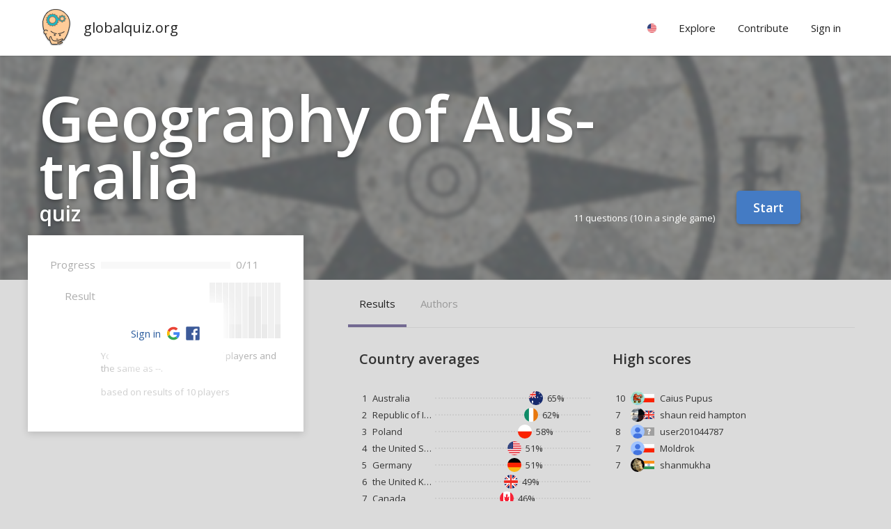

--- FILE ---
content_type: text/html; charset=utf-8
request_url: https://globalquiz.org/en/geography-of-australia-quiz/
body_size: 5589
content:
<!DOCTYPE html>
<html lang="en-US">
<head>
<script>ua=0;cc="US";cn="the United States";l='en';</script>


<meta charset="utf-8">
<!--[if lt IE 9]>
<script src="http://html5shim.googlecode.com/svn/trunk/html5.js"></script>
<![endif]--> 
<title>Geography Of Australia Quiz | globalquiz.org</title>
<meta name="description" content="International geography of Australia trivia with smart questions only. Compare your results with the world." />
<meta name="viewport" content="width=device-width, initial-scale=1.0, maximum-scale=1.0" />
<meta name="keywords" content="geography of Australiaquiz, trivia" />
<link rel="stylesheet" href="/media/26/css/main.css" type="text/css" />

<link rel="alternate" hreflang="en" href="/en/geography-of-australia-quiz/" />

<meta property="fb:app_id" content="148499115314210" /> 
<meta property="og:url" content="https://globalquiz.org/en/geography-of-australia-quiz/" />
<meta property="og:type" content="article" />


<meta property="og:title" content="Global geography of Australia knowledge test" />
<meta property="og:site_name" content="GlobalQuiz" />
<meta property="og:image" content="https://globalquiz.org/media/pic/400/2082.jpg" />
<meta property="og:description" content="What was the reason to build Canberra for Australian capital, rather than selecting one of the existing large cities? " />
<meta property="og:section" content="quiz" />


<script async src="//pagead2.googlesyndication.com/pagead/js/adsbygoogle.js"></script>
<script>
     (adsbygoogle = window.adsbygoogle || []).push({
          google_ad_client: "ca-pub-2026375587207014",
          enable_page_level_ads: true
     });
</script>


<link rel="stylesheet" href="https://fonts.googleapis.com/css?family=Open+Sans:400,600&subset=latin-ext,latin" media="(min-width: 801px)">

<link rel="shortcut icon" href="/media/favicon.ico" />


</head>
<body id="WebPage" itemscope itemtype="https://schema.org/WebPage" class="page-quiz en narrowmenu footer-like layout-overboard imageboard">
<div id="fullpageheight">


<header><div class="pagewidth"><a class="logo" href="/en/">globalquiz.org</a><div id="mobile-menu-expand"></div><nav><ul class="mainmenu"><li class="group"><div class="label"><span class="rflag" id="mf"></span></div><ul class="langs"><li><a href="/ru/" hreflang="ru">Russian language &raquo;</a></li><li><a href="/fr/" hreflang="fr">French language &raquo;</a></li><li><a href="/nl/" hreflang="nl">Dutch language &raquo;</a></li><li><a href="/es/" hreflang="es">Spanish language &raquo;</a></li><li><a href="/uk/" hreflang="uk">Ukrainian language &raquo;</a></li><li><a href="/de/" hreflang="de">German language &raquo;</a></li><li><a href="/pt/" hreflang="pt">Portuguese language &raquo;</a></li><li><a href="/pl/" hreflang="pl">Polish language &raquo;</a></li><li><a href="/it/" hreflang="it">Italian language &raquo;</a></li><li class="tip">Your country
                            
                            <a href="/en/settings/" id="rep-country-name"><span class="rflag"></span>&nbsp;&nbsp;<span class="rep-country-name"></span></a></li></ul></li><li class="group"><div class="label">Explore</div><ul><li><a href="/en/top-facts/">Top facts &raquo;</a></li><li><a href="/en/toughest-riddles/">Toughest riddles &raquo;</a></li><li><a href="/en/maps/">Knowledge maps &raquo;</a></li></ul></li><li class="group"><div class="label">Contribute</div><ul class="stickright"><li><a href="/en/hall-of-fame/authors/">Ranking of authors &raquo;</a></li><li><a href="/en/questions/">Latest questions &raquo;</a></li><li><a rel="nofollow" href="/en/questions-translate/">Translate question &raquo;</a></li><li><a rel="nofollow" href="/en/add-new-question/">Add new question &raquo;</a></li><li><a rel="nofollow" href="/en/questions-my/">My questions &raquo;</a></li></ul></li><li class="group authenticated-only"><div class="label">My profile</div><ul class="stickright"><li><a rel="nofollow" href="/en/my-profile/">Knowledge profile &raquo;</a></li><li><a rel="nofollow" href="/en/recent-answers/">Recent answers &raquo;</a></li><li><a rel="nofollow" href="/en/settings/">Settings &raquo;</a></li><li><a rel="nofollow" href="/en/accounts/logout/">Sign out</a></li></ul></li><li class="group unlogged-only"><div class="label important">Sign in</div><ul class="stickright"><li><a rel="nofollow" class="facebook-button" title="Facebook" href="/en/accounts/facebook/login/">Login via Facebook</a></li><li><a rel="nofollow" class="google-button" title="Google" href="/en/accounts/google/login/">Login via Google</a></li><li><a rel="nofollow" href="/en/accounts/login/">Login with email</a></li></ul></li></ul></nav></div></header>


<main>
<article>

<div class="board">
    <div class="bgimage-holder crop5">
        <img class="bgimage" src="/media/pic/400/2082.jpg" alt="bg">
    </div>
    <div class="quiz en pagewidth">  
        <div class="board-title-container">
            <div class="board-title-row">
                <div class="board-title-component">
                    <div class="h1-container">
                        <h1 itemprop="name" class="emphasized" style="display:inline-block;vertical-align:bottom;"><span class="emphasis long">Ge&shy;og&shy;ra&shy;phy of Aus&shy;tralia</span> quiz</h1>
                        <div class="quiz-play-button-container">
                        
                            
                                

                                <div class="button-explanation">
                                    11 questions

                                    <span class="small">(10 in a single game)</span>
                                </div>
                            

                            
                                    <a  rel="nofollow" class="button big" onclick="return goFullscreen('/en/play/geography-of-australia/');">Start</a>                    
                            
                        </div>
                    </div>
                </div>
            </div>        
        </div>
    </div>
</div>
<div>
    <div class="pagewidth content">        
        <div class="layout-twocolumns"> 
            

            <div class="user-box overboard-content" style="position:relative;">                                
                
                <div class="maxpanel white your-results-panel">
                    <table>
                        <tr>
                            <td class="label-cell">Progress</td>
                            <td style="width:100%">
                                <table style="width:100%">
                                    <tr>
                                        <td style="width:100%">
                                            <div style="background-color:#eee;margin-top:3px;">
                                                <div style="background-color:#6F9DDB;width:0%;display:inline-block;height:10px;float:left;"></div>
                                                <div style="clear:both;"></div>
                                            </div>                    
                                        </td>
                                        <td style="padding-left:8px;padding-right:32px;">0/11</td>
                                    </tr>
                                </table>                                                        
                            </td>
                        </tr>
                        <tr>
                            <td class="label-cell results-label-cell">Result</td>
                            <td class="sth sbh small">
                                <table style="width:100%">
                                    <tr>
                                        <td style="width:60%;text-align:center;">
                                            <span class="your-score" style="position:relative;;color:#bbb;">
                                            --
                                            <span class="info-popup">correct answers</span>
                                            </span>
                                        </td>
                                        <td style="width:40%">
                                            <table class="distribution-chart">
                                                <tr>
                                                    <td class="chart-content">                                            
                                                        
                                                            <div class="bar-container ">
                                                                
                                                                <div class="info-popup">0% of all games finished with 0 points</div>
                                                            </div>
                                                        
                                                            <div class="bar-container ">
                                                                
                                                                <div class="info-popup">0% of all games finished with 1 points</div>
                                                            </div>
                                                        
                                                            <div class="bar-container ">
                                                                
                                                                <div class="info-popup">0% of all games finished with 2 points</div>
                                                            </div>
                                                        
                                                            <div class="bar-container ">
                                                                                                                    
                                                                <div class="bar" style="height:20px">
                                                                    
                                                                </div>
                                                                
                                                                <div class="info-popup">10% of all games finished with 3 points</div>
                                                            </div>
                                                        
                                                            <div class="bar-container ">
                                                                                                                    
                                                                <div class="bar" style="height:20px">
                                                                    
                                                                </div>
                                                                
                                                                <div class="info-popup">10% of all games finished with 4 points</div>
                                                            </div>
                                                        
                                                            <div class="bar-container ">
                                                                
                                                                <div class="info-popup">0% of all games finished with 5 points</div>
                                                            </div>
                                                        
                                                            <div class="bar-container ">
                                                                                                                    
                                                                <div class="bar" style="height:60px">
                                                                    
                                                                </div>
                                                                
                                                                <div class="info-popup">30% of all games finished with 6 points</div>
                                                            </div>
                                                        
                                                            <div class="bar-container ">
                                                                                                                    
                                                                <div class="bar" style="height:60px">
                                                                    
                                                                </div>
                                                                
                                                                <div class="info-popup">30% of all games finished with 7 points</div>
                                                            </div>
                                                        
                                                            <div class="bar-container ">
                                                                                                                    
                                                                <div class="bar" style="height:20px">
                                                                    
                                                                </div>
                                                                
                                                                <div class="info-popup">10% of all games finished with 8 points</div>
                                                            </div>
                                                        
                                                            <div class="bar-container ">
                                                                
                                                                <div class="info-popup">0% of all games finished with 9 points</div>
                                                            </div>
                                                        
                                                            <div class="bar-container ">
                                                                                                                    
                                                                <div class="bar" style="height:20px">
                                                                    
                                                                </div>
                                                                
                                                                <div class="info-popup">10% of all games finished with 10 points</div>
                                                            </div>
                                                        
                                                    </td>
                                                </tr>
                                                
                                            </table>
                                        </td>
                                    </tr>
                                </table>


                                <div class="sth">
                                
                                    

                                                                        
                                        Your score is better than -- of players and the same as --.
                                    

                                    
                                
                                </div>
                                

                                
                                
                                <div class="hint sth">
                                based on results of 10 players
                                </div>                                                         
                                      
                                
                                
                            </td>
                        </tr>                        
                    </table>  
                     
                    
                    <div class="login-cover">          
                        <div class="panel">
                            <a class="important" href="/accounts/login" rel="nofollow" style="padding-top:1px;margin-right:2px;display:inline-block;line-height:23px;">Sign in</a>
                            <a rel="nofollow" class="facebook-button-small" href="/accounts/facebook/login/"><span class="info-popup">Login via Facebook</span></a>
                            <a rel="nofollow" class="google-button-small" href="/accounts/google/login/"><span class="info-popup">Login via Google</span></a>
                            <div style="clear:both"></div>                        
                        </div>
                    </div>
                                      
                </div>                
            </div>

            <div class="right-panel sbh">
                <div>
                    <div class="tab-headers-list-simple bb">  
                        <div class="sm"></div>                  
                        <a href="#" class="tab-header active" id="nations">Results</a>
                        <a href="#" class="tab-header" id="authors" data-fragment-url="/en/quiz-authors-fragment/geography-of-australia/">Authors</a>

                        

                        <div class="sr"></div>
                        <div class="sr2"></div>
                        
                    </div>
                </div>


                <div id="nations-content" class="tab-content active">
                    <div class="layout-twocolumns">
                        <div class="panel">
                            
                            <h2 class="sth sb">Country averages</h2>
                            
                            <table class="stable">        
                            
                            <tr>
                                <td>1</td>
                                <td class="nowrap" style="max-width:0;width:30%">Australia</td>
                                
                                <td class="flagbar">
                                    <div style="width:65%" class="bar"><span class="oncontainerhover outside">65%</span><span class="onboxhover">(773/1180)</span><img src="/media/img/c/AU.png" alt="AU flag"></div>
                                </td>               
                            </tr>
                            
                            <tr>
                                <td>2</td>
                                <td class="nowrap" style="max-width:0;width:30%">Republic of Ireland</td>
                                
                                <td class="flagbar">
                                    <div style="width:62%" class="bar"><span class="oncontainerhover outside">62%</span><span class="onboxhover">(250/402)</span><img src="/media/img/c/IE.png" alt="IE flag"></div>
                                </td>               
                            </tr>
                            
                            <tr>
                                <td>3</td>
                                <td class="nowrap" style="max-width:0;width:30%">Poland</td>
                                
                                <td class="flagbar">
                                    <div style="width:58%" class="bar"><span class="oncontainerhover outside">58%</span><span class="onboxhover">(950/1636)</span><img src="/media/img/c/PL.png" alt="PL flag"></div>
                                </td>               
                            </tr>
                            
                            <tr>
                                <td>4</td>
                                <td class="nowrap" style="max-width:0;width:30%">the United States</td>
                                
                                <td class="flagbar">
                                    <div style="width:51%" class="bar"><span class="oncontainerhover outside">51%</span><span class="onboxhover">(4211/8213)</span><img src="/media/img/c/US.png" alt="US flag"></div>
                                </td>               
                            </tr>
                            
                            <tr>
                                <td>5</td>
                                <td class="nowrap" style="max-width:0;width:30%">Germany</td>
                                
                                <td class="flagbar">
                                    <div style="width:51%" class="bar"><span class="oncontainerhover outside">51%</span><span class="onboxhover">(584/1125)</span><img src="/media/img/c/DE.png" alt="DE flag"></div>
                                </td>               
                            </tr>
                            
                            <tr>
                                <td>6</td>
                                <td class="nowrap" style="max-width:0;width:30%">the United Kingdom</td>
                                
                                <td class="flagbar">
                                    <div style="width:49%" class="bar"><span class="oncontainerhover outside">49%</span><span class="onboxhover">(1083/2205)</span><img src="/media/img/c/GB.png" alt="GB flag"></div>
                                </td>               
                            </tr>
                            
                            <tr>
                                <td>7</td>
                                <td class="nowrap" style="max-width:0;width:30%">Canada</td>
                                
                                <td class="flagbar">
                                    <div style="width:46%" class="bar"><span class="oncontainerhover outside">46%</span><span class="onboxhover">(260/559)</span><img src="/media/img/c/CA.png" alt="CA flag"></div>
                                </td>               
                            </tr>
                            
                            <tr>
                                <td>8</td>
                                <td class="nowrap" style="max-width:0;width:30%">India</td>
                                
                                <td class="flagbar">
                                    <div style="width:43%" class="bar"><span class="oncontainerhover outside">43%</span><span class="onboxhover">(738/1695)</span><img src="/media/img/c/IN.png" alt="IN flag"></div>
                                </td>               
                            </tr>
                            
                            </table>
                        
                            
                        </div>
                        <div class="panel">
                            <h2 class="sth sb">High scores</h2>
                            
                            <table class="stable topscorers">                
                                             
                                <tr>    
                                    <td>10</td>                
                                    <td>
                                        <div class="face micro">
                                            <div class="flagc"><img src="/media/1/img/c/PL.png" alt="flag"></div>
                                            <img src="https://lh3.googleusercontent.com/a/ACg8ocKbQyZJUTsEJy9XLb9gVo-jlz5ACocWH6GwfXNHBFQBVA=s96-c" alt="face" />
                                            
                                        </div>
                                    </td>
                                    <td>Caius Pupus
                                    
                                    </td>
                                </tr>
                                             
                                <tr>    
                                    <td>7</td>                
                                    <td>
                                        <div class="face micro">
                                            <div class="flagc"><img src="/media/1/img/c/GB.png" alt="flag"></div>
                                            <img src="https://lh3.googleusercontent.com/a/ACg8ocJeI6WD5J1U2vE7Q1lthW_64ZaLKopIJjsVHBF11hw8hj8BtAxl=s96-c" alt="face" />
                                            
                                        </div>
                                    </td>
                                    <td>shaun reid hampton
                                    
                                    </td>
                                </tr>
                                             
                                <tr>    
                                    <td>8</td>                
                                    <td>
                                        <div class="face micro">
                                            <div class="flagc"><img src="/media/1/img/c/UU.png" alt="flag"></div>
                                            <img src="https://lh3.googleusercontent.com/-LcFi5v1imN0/AAAAAAAAAAI/AAAAAAAAAAA/hhHfZD48G50/photo.jpg" alt="face" />
                                            
                                        </div>
                                    </td>
                                    <td>user201044787
                                    
                                    </td>
                                </tr>
                                             
                                <tr>    
                                    <td>7</td>                
                                    <td>
                                        <div class="face micro">
                                            <div class="flagc"><img src="/media/1/img/c/PL.png" alt="flag"></div>
                                            <img src="https://lh3.googleusercontent.com/-XdUIqdMkCWA/AAAAAAAAAAI/AAAAAAAAAAA/4252rscbv5M/photo.jpg" alt="face" />
                                            
                                        </div>
                                    </td>
                                    <td>Moldrok
                                    
                                    </td>
                                </tr>
                                             
                                <tr>    
                                    <td>7</td>                
                                    <td>
                                        <div class="face micro">
                                            <div class="flagc"><img src="/media/1/img/c/IN.png" alt="flag"></div>
                                            <img src="/media/img/avatars/m1.jpg" alt="face" />
                                            
                                        </div>
                                    </td>
                                    <td>shanmukha
                                    <span class="hint onboxhover">hyd</span>
                                    </td>
                                </tr>
                                                 
                            </table>
                            
                        </div>
                    </div>
                </div>         

                                     

                

                <div id="authors-content" class="tab-content">
                    <div class="panel">
                        
                    </div>
                </div>

                

                <div style="clear:both"></div>
            </div>
        </div>
    </div>

    
    

    
    <div class="st sb"></div>
</div>


<div id="msgHolder"></div>

</article>
</main>

<div id="footersizeholder"></div>
<div id="footer"><footer>
<div class="like-it-panel"><div class="like-it"><div class="szaradaman">

<div class="fb-like" data-href="https://globalquiz.org/en/geography-of-australia-quiz/" data-send="false" data-layout="button_count" data-show-faces="false"></div>     


    
</div></div></div>   
<div class="finalizer"><div class="pagewidth lrpadded">&copy; GlobalQuiz.org &nbsp;|&nbsp;

<a href="/en/privacy-policy/">Privacy Policy</a>

&nbsp;|&nbsp;

<a href="/en/contact/">Contact</a>

<div class="cookieinfo">We use cookies to ensure that we give you the best experience on our website.</div>
</div></div></footer></div>
</div>
<script>document.body.className += " ua"+ua;var x=document.getElementsByClassName("rflag");for (i=0;i<x.length;i++) { x[i].style.backgroundImage="url('/media/img/c/"+cc+".png')";}</script>


<script>
(function() {
var po = document.createElement('script'); 
po.type = 'text/javascript'; po.async = true;
po.src = '/media/26/js/common-'+l+'.js';
var s = document.getElementsByTagName('script')[0]; 
s.parentNode.insertBefore(po, s);
})();
</script>

<div id="fb-root"></div>
<script>
(function(d, s, id) {
  var js, fjs = d.getElementsByTagName(s)[0];
  if (d.getElementById(id)) return;
  js = d.createElement(s); js.id = id; js.async = true;
  js.src = "//connect.facebook.net/en_US/sdk.js#xfbml=1&version=v2.12&appId=148499115314210&autoLogAppEvents=1";
  fjs.parentNode.insertBefore(js, fjs);
}(document, 'script', 'facebook-jssdk'));
</script>

 


<script async src="https://pagead2.googlesyndication.com/pagead/js/adsbygoogle.js?client=ca-pub-0611343334680005" crossorigin="anonymous"></script>
</body>
</html>


--- FILE ---
content_type: text/html; charset=utf-8
request_url: https://www.google.com/recaptcha/api2/aframe
body_size: 266
content:
<!DOCTYPE HTML><html><head><meta http-equiv="content-type" content="text/html; charset=UTF-8"></head><body><script nonce="978XEe3nmfWF9HZiUdWNJg">/** Anti-fraud and anti-abuse applications only. See google.com/recaptcha */ try{var clients={'sodar':'https://pagead2.googlesyndication.com/pagead/sodar?'};window.addEventListener("message",function(a){try{if(a.source===window.parent){var b=JSON.parse(a.data);var c=clients[b['id']];if(c){var d=document.createElement('img');d.src=c+b['params']+'&rc='+(localStorage.getItem("rc::a")?sessionStorage.getItem("rc::b"):"");window.document.body.appendChild(d);sessionStorage.setItem("rc::e",parseInt(sessionStorage.getItem("rc::e")||0)+1);localStorage.setItem("rc::h",'1768978342297');}}}catch(b){}});window.parent.postMessage("_grecaptcha_ready", "*");}catch(b){}</script></body></html>